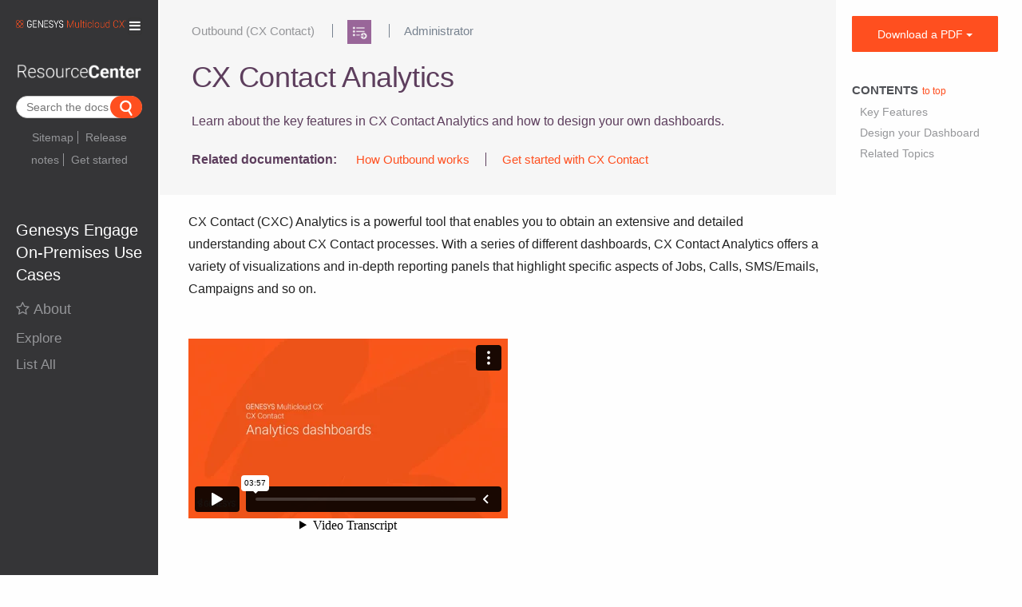

--- FILE ---
content_type: text/html; charset=UTF-8
request_url: https://all.docs.genesys.com/PEC-OU/Current/CXContact/Analytics
body_size: 43298
content:
<!DOCTYPE html>
<html class="client-nojs" lang="en" dir="ltr">
<head>
<meta charset="UTF-8"/>
<title>CX Contact Analytics - Genesys Documentation</title>
<script>document.documentElement.className = document.documentElement.className.replace( /(^|\s)client-nojs(\s|$)/, "$1client-js$2" );</script>
<script>(window.RLQ=window.RLQ||[]).push(function(){mw.config.set({"wgCanonicalNamespace":"","wgCanonicalSpecialPageName":false,"wgNamespaceNumber":0,"wgPageName":"PEC-OU/Current/CXContact/Analytics","wgTitle":"PEC-OU/Current/CXContact/Analytics","wgCurRevisionId":121040,"wgRevisionId":121040,"wgArticleId":10206,"wgIsArticle":true,"wgIsRedirect":false,"wgAction":"view","wgUserName":null,"wgUserGroups":["*"],"wgCategories":["Article"],"wgBreakFrames":false,"wgPageContentLanguage":"en","wgPageContentModel":"wikitext","wgSeparatorTransformTable":["",""],"wgDigitTransformTable":["",""],"wgDefaultDateFormat":"mdy","wgMonthNames":["","January","February","March","April","May","June","July","August","September","October","November","December"],"wgMonthNamesShort":["","Jan","Feb","Mar","Apr","May","Jun","Jul","Aug","Sep","Oct","Nov","Dec"],"wgRelevantPageName":"PEC-OU/Current/CXContact/Analytics","wgRelevantArticleId":10206,"wgRequestId":"aW0R-6qwmyuS0MagSIq67AAAAYc","wgIsProbablyEditable":false,"wgRelevantPageIsProbablyEditable":false,"wgRestrictionEdit":[],"wgRestrictionMove":[],"wgMintyDocsScriptPath":"/extensions/MintyDocs","wgAcrolinxServerAddress":null,"wgAcrolinxClientSignature":null,"wgAcrolinxPageLocationID":"acrolinx-block","wgAcrolinxPageLanguage":"en","wgAcrolinxUserLanguage":"en","wgVisualEditor":{"pageLanguageCode":"en","pageLanguageDir":"ltr","pageVariantFallbacks":"en","usePageImages":false,"usePageDescriptions":false},"VEForAllToolbarNormal":[{"header":"visualeditor-toolbar-paragraph-format","title":"visualeditor-toolbar-format-tooltip","type":"menu","include":{"group":"format"},"promote":["paragraph"],"demote":["preformatted","blockquote"]},{"header":"visualeditor-toolbar-text-style","title":"visualeditor-toolbar-style-tooltip","include":["bold","italic","moreTextStyle"]},{"include":["link"]},{"header":"visualeditor-toolbar-structure","title":"visualeditor-toolbar-structure","type":"list","icon":"listBullet","include":{"group":"structure"},"demote":["outdent","indent"]},{"header":"visualeditor-toolbar-insert","title":"visualeditor-toolbar-insert","type":"list","icon":"add","label":"","include":["insertTable","specialCharacter","warningblock","preformatted","infoblock","ideablock","dontblock","pinblock","media","transclusion"]}],"VEForAllToolbarWide":[{"header":"visualeditor-toolbar-paragraph-format","title":"visualeditor-toolbar-format-tooltip","type":"menu","include":{"group":"format"},"promote":["paragraph"],"demote":["preformatted","blockquote"]},{"header":"visualeditor-toolbar-text-style","title":"visualeditor-toolbar-style-tooltip","include":["bold","italic","moreTextStyle"]},{"include":["link"]},{"header":"visualeditor-toolbar-structure","title":"visualeditor-toolbar-structure","type":"list","icon":"listBullet","include":{"group":"structure"},"demote":["outdent","indent"]},{"header":"visualeditor-toolbar-insert","title":"visualeditor-toolbar-insert","type":"list","icon":"add","label":"","include":["media","insertTable","specialCharacter","warningblock","preformatted","infoblock","ideablock","dontblock","pinblock"]}],"wgCargoMapClusteringMinimum":80,"wgCargoMonthNames":["January","February","March","April","May","June","July","August","September","October","November","December"],"wgCargoMonthNamesShort":["Jan","Feb","Mar","Apr","May","Jun","Jul","Aug","Sep","Oct","Nov","Dec"],"wgCargoWeekDays":["Sunday","Monday","Tuesday","Wednesday","Thursday","Friday","Saturday"],"wgCargoWeekDaysShort":["Sun","Mon","Tue","Wed","Thu","Fri","Sat"],"wgPageFormsTargetName":null,"wgPageFormsAutocompleteValues":[],"wgPageFormsAutocompleteOnAllChars":false,"wgPageFormsFieldProperties":[],"wgPageFormsCargoFields":[],"wgPageFormsDependentFields":[],"wgPageFormsCalendarValues":[],"wgPageFormsCalendarParams":[],"wgPageFormsCalendarHTML":null,"wgPageFormsGridValues":[],"wgPageFormsGridParams":[],"wgPageFormsContLangYes":null,"wgPageFormsContLangNo":null,"wgPageFormsContLangMonths":[],"wgPageFormsHeightForMinimizingInstances":800,"wgPageFormsShowOnSelect":[],"wgPageFormsScriptPath":"/extensions/PageForms","edgValues":[],"wgPageFormsEDSettings":null,"wgAmericanDates":true,"wgWikiEditorEnabledModules":{"toolbar":true,"dialogs":true,"hidesig":true,"preview":true,"publish":false},"wgVisualEditorToolbarScrollOffset":0,"wgVisualEditorUnsupportedEditParams":["undo","undoafter","veswitched"],"wgEditSubmitButtonLabelPublish":false,"VEForAll":{"VisualEditorEnable":1}});mw.loader.state({"site.styles":"ready","noscript":"ready","user.styles":"ready","user":"ready","user.options":"ready","user.tokens":"loading","ext.mermaid.styles":"ready","ext.visualEditor.desktopArticleTarget.noscript":"ready","mediawiki.legacy.shared":"ready","mediawiki.legacy.commonPrint":"ready","mediawiki.sectionAnchor":"ready","skins.tweeki.bootstrap.styles":"ready","skins.tweeki.styles":"ready","skins.tweeki.corrections.styles":"ready","skins.tweeki.externallinks.styles":"ready","skins.tweeki.awesome.styles":"ready","skins.tweeki.bootstraptheme.styles":"ready","x.GenesysTweeki.styles":"ready"});mw.loader.implement("user.tokens@1rwvfsl",function($,jQuery,require,module){/*@nomin*/mw.user.tokens.set({"editToken":"+\\","patrolToken":"+\\","watchToken":"+\\","csrfToken":"+\\"});
});mw.loader.load(["ext.mintydocs.main","ext.cargo.main","site","mediawiki.page.startup","mediawiki.user","mediawiki.hidpi","mediawiki.page.ready","mediawiki.toc","mediawiki.searchSuggest","GoogleAnalytics","magnificPopup","x.GenesysTweeki.scripts","ext.linkgrabber.ui","ext.checker.ui","x.GenesysTweeki.atc","ext.acrolinx","ext.visualEditor.desktopArticleTarget.init","ext.visualEditor.targetLoader","ext.MagnificPopup.main","ext.imageaccessibility","skins.tweeki.scripts"]);});</script>
<link rel="stylesheet" href="/load.php?debug=false&amp;lang=en&amp;modules=ext.mermaid.styles%7Cext.visualEditor.desktopArticleTarget.noscript%7Cmediawiki.legacy.commonPrint%2Cshared%7Cmediawiki.sectionAnchor%7Cskins.tweeki.awesome.styles%7Cskins.tweeki.bootstrap.styles%7Cskins.tweeki.bootstraptheme.styles%7Cskins.tweeki.corrections.styles%7Cskins.tweeki.externallinks.styles%7Cskins.tweeki.styles%7Cx.GenesysTweeki.styles&amp;only=styles&amp;skin=tweeki"/>
<script async="" src="/load.php?debug=false&amp;lang=en&amp;modules=startup&amp;only=scripts&amp;skin=tweeki"></script>
<meta name="ResourceLoaderDynamicStyles" content=""/>
<link rel="stylesheet" href="/load.php?debug=false&amp;lang=en&amp;modules=site.styles&amp;only=styles&amp;skin=tweeki"/>
<meta name="generator" content="MediaWiki 1.31.1"/>
<meta name="seo_facet_type" content="article"/>
<meta name="seo_facet_product" content="Outbound (CX Contact)"/>
<meta name="seo_facet_collection" content="Outbound (CX Contact) CX Contact Help"/>
<meta name="seo_facet_roles" content="Administrator"/>
<meta name="genesysproductline" content="GenesysEngage-cloud"/>
<meta name="viewport" content="width=device-width, initial-scale=1.0"/>
<link rel="shortcut icon" href="/images/favicon.ico"/>
<link rel="search" type="application/opensearchdescription+xml" href="/opensearch_desc.php" title="Genesys Documentation (en)"/>
<link rel="EditURI" type="application/rsd+xml" href="https://all.docs.genesys.com/api.php?action=rsd"/>
<link rel="alternate" type="application/atom+xml" title="Genesys Documentation Atom feed" href="/index.php?title=Special:RecentChanges&amp;feed=atom"/>
<!-- Begin Extension:CSS --><link rel="stylesheet" href="[data-uri]"/><!-- End Extension:CSS -->
<!-- Begin Extension:CSS --><link rel="stylesheet" href="[data-uri]"/><!-- End Extension:CSS -->
<!--[if lt IE 7]><style type="text/css">body{behavior:url("/skins/tweeki/csshover.min.htc")}</style><![endif]-->
<!--[if lt IE 9]><script src="/load.php?debug=false&amp;lang=en&amp;modules=html5shiv&amp;only=scripts&amp;skin=tweeki&amp;sync=1"></script><![endif]-->
</head>
<body class="mediawiki ltr sitedir-ltr mw-hide-empty-elt ns-0 ns-subject page-PEC-OU_Current_CXContact_Analytics rootpage-PEC-OU_Current_CXContact_Analytics skin-tweeki action-view tweeki-animateLayout">		<div id="mw-page-base"></div>
		<div id="mw-head-base"></div>

<meta name="Last Modified Date" content="2022-05-31T10:16:57+00:00">

		<a id="top"></a>
		
		<!-- content -->
		<div id="contentwrapper" class="user-loggedout not-editable container-fluid with-navbar with-navbar-fixed">
		
			<div class="row">
				<!-- Grogu's demo is URL-based -->
				<ix-grogu helpsite="https://grogu.genesys.info" display-mode="url-based" product="TWC" version="DOC-PROD" context="DOC-NEWS"></ix-grogu>
							<!-- sidebar-left -->
			<div class="sidebar-wrapper col-md-2 col-md-offset-0 sidebar-left-wrapper">
				<div id="sidebar-left">
								
		<div id="sidebar-left-content" class="">
		
					<nav id="sidebar-header" class="navbar navbar-inverse">
				<div class="navbar-header">
					<a href="/GenesysEngageMulticloud">
					<img src="https://all.docs.genesys.com/images-supersite/8/8e/Genesys-Multicloud-CX-Logo-Color-Rev.png">					</a>
					<button class="navbar-toggle" type="button" data-toggle="collapse" data-target="#header-flyout-container"><span><i
			class="fa fa-bars "></i></span></button>
				</div>
				<div id="header-flyout-container" class="navbar-collapse collapse">
											<ul class="nav navbar-nav">
						<li class="nav"><a href="#" id="n-Learn-about" class="dropdown-toggle" data-toggle="dropdown">Learn about <b class="caret"></b></a><ul class="dropdown-menu " role="menu"><li id="n-UseCases"><a href="/UseCases" tabindex="-1">Genesys Use Cases</a></li><li id="n-SharedContent"><a href="/SharedContent" tabindex="-1">Shared content</a></li><li id="n-GenesysEngageMulticloud"><a href="/GenesysEngageMulticloud" tabindex="-1">Genesys Multicloud CX</a></li></ul></li><li class="nav"><a href="/index.php?title=Special:UserLogin&amp;returnto=PEC-OU%2FCurrent%2FCXContact%2FAnalytics" title="You are encouraged to log in; however, it is not mandatory [o]" accesskey="o">Login / Create Account</a></li>						</ul>
									</div>
			</nav>
			<div id="sidebar-title">
				<a href="/GenesysEngageMulticloud">
										<img src="/extensions/GenesysTweeki/modules/images/ResourceCenterLarge.png"></img>
				</a>
			</div>
			
			
		
		<div class="search-widget" id="search-widget">
			<span style="display:none">
				{"label": "Search the docs" , "from": "multicloud" , "product":"PEC-OU" }
 			</span>
		</div>
		<div style="clear:both;"></div>
		<div class="sidebar-page-list">
		<div class="mw-parser-output"><ul><li><a href="/System/AllContent" title="System/AllContent">Sitemap</a></li>
<li><a href="/ReleaseNotes/Current/GenesysEngage-cloud" title="ReleaseNotes/Current/GenesysEngage-cloud">Release notes</a></li>
<li><a href="/PEC-Admin/HIW" title="PEC-Admin/HIW">Get started</a></li></ul>
</div>		</div>
				
				<h3>Genesys Engage On-Premises Use Cases</h3>
				<div class="panel-group" id="accordion" role="tablist">
					<a href="/UseCases/Current/GenesysEngage-onpremises" title="UseCases/Current/GenesysEngage-onpremises">About</a>							<!-- for each top level "li" -->
							<div class="panel panel-default">
								<div class="panel-heading" role="tab" id="heading1">
									<h4 class="panel-title">
										<a role="button" data-toggle="collapse" data-parent="#accordion" href="#collapse1"><span>Explore
</span><i class="fa fa-caret-down"></i></a>
									</h4>
								</div>
								<div id="collapse1" class="panel-collapse collapse" role="tabpanel">
									<div class="panel-body">
										<ul><li><a href="/UseCases/Current/GenesysEngage-onpremises/Benefits" title="UseCases/Current/GenesysEngage-onpremises/Benefits">Genesys Engage on-premises Use Case Benefits</a></li>
<li><a href="/UseCases/Current/GenesysEngage-onpremises/Interdependencies" title="UseCases/Current/GenesysEngage-onpremises/Interdependencies">Interdependencies</a></li>
<li><a href="/UseCases/Current/GenesysEngage-onpremises/Maturity" title="UseCases/Current/GenesysEngage-onpremises/Maturity">Maturity</a></li></ul>									</div>
								</div>
							</div>
												<!-- for each top level "li" -->
							<div class="panel panel-default">
								<div class="panel-heading" role="tab" id="heading2">
									<h4 class="panel-title">
										<a role="button" data-toggle="collapse" data-parent="#accordion" href="#collapse2"><span>List All
</span><i class="fa fa-caret-down"></i></a>
									</h4>
								</div>
								<div id="collapse2" class="panel-collapse collapse" role="tabpanel">
									<div class="panel-body">
										<ul><li><a href="/UseCases/Current/GenesysEngage-onpremises/BO02" title="UseCases/Current/GenesysEngage-onpremises/BO02">Genesys Work and Lead Distribution (BO02)</a></li>
<li><a href="/UseCases/Current/GenesysEngage-onpremises/BO03" title="UseCases/Current/GenesysEngage-onpremises/BO03">Genesys Task Distribution-Workgroup (BO03)</a></li>
<li><a href="/UseCases/Current/GenesysEngage-onpremises/BO04" title="UseCases/Current/GenesysEngage-onpremises/BO04">Genesys Personalized Task Distribution (BO04)</a></li>
<li><a href="/UseCases/Current/GenesysEngage-onpremises/BO06" title="UseCases/Current/GenesysEngage-onpremises/BO06">Genesys Predictive Routing for Customer Service (BO06)</a></li>
<li><a href="/UseCases/Current/GenesysEngage-onpremises/BO07" title="UseCases/Current/GenesysEngage-onpremises/BO07">Genesys KPI Insights (BO07)</a></li>
<li><a href="/UseCases/Current/GenesysEngage-onpremises/BO11" title="UseCases/Current/GenesysEngage-onpremises/BO11">Genesys Dynamic Case Management (BO11)</a></li>
<li><a href="/UseCases/Current/GenesysEngage-onpremises/CE01" title="UseCases/Current/GenesysEngage-onpremises/CE01">Genesys Call Routing (CE01)</a></li>
<li><a href="/UseCases/Current/GenesysEngage-onpremises/CE02" title="UseCases/Current/GenesysEngage-onpremises/CE02">Genesys Personalized Routing (CE02)</a></li>
<li><a href="/UseCases/Current/GenesysEngage-onpremises/CE03" title="UseCases/Current/GenesysEngage-onpremises/CE03">Genesys Callback (CE03)</a></li>
<li><a href="/UseCases/Current/GenesysEngage-onpremises/CE07" title="UseCases/Current/GenesysEngage-onpremises/CE07">Genesys Customer Authentication (CE07)</a></li>
<li><a href="/UseCases/Current/GenesysEngage-onpremises/CE09" title="UseCases/Current/GenesysEngage-onpremises/CE09">Genesys IVR Personalization (CE09)</a></li>
<li><a href="/UseCases/Current/GenesysEngage-onpremises/CE10" title="UseCases/Current/GenesysEngage-onpremises/CE10">Genesys Multimodal IVR (CE10)</a></li>
<li><a href="/UseCases/Current/GenesysEngage-onpremises/CE11" title="UseCases/Current/GenesysEngage-onpremises/CE11">Genesys Outbound Dialer (CE11)</a></li>
<li><a href="/UseCases/Current/GenesysEngage-onpremises/CE12" title="UseCases/Current/GenesysEngage-onpremises/CE12">Genesys SMS &amp; Email Notifications (CE12)</a></li>
<li><a href="/UseCases/Current/GenesysEngage-onpremises/CE13" title="UseCases/Current/GenesysEngage-onpremises/CE13">Genesys Omnichannel Notifications (CE13)</a></li>
<li><a href="/UseCases/Current/GenesysEngage-onpremises/CE16" title="UseCases/Current/GenesysEngage-onpremises/CE16">Genesys Email Routing (CE16)</a></li>
<li><a href="/UseCases/Current/GenesysEngage-onpremises/CE18" title="UseCases/Current/GenesysEngage-onpremises/CE18">Genesys Chat Routing (CE18)</a></li>
<li><a href="/UseCases/Current/GenesysEngage-onpremises/CE19" title="UseCases/Current/GenesysEngage-onpremises/CE19">Genesys Social Media Routing (CE19)</a></li>
<li><a href="/UseCases/Current/GenesysEngage-onpremises/CE20" title="UseCases/Current/GenesysEngage-onpremises/CE20">Genesys Personalized Digital Routing (CE20)</a></li>
<li><a href="/UseCases/Current/GenesysEngage-onpremises/CE21" title="UseCases/Current/GenesysEngage-onpremises/CE21">Genesys Click-to-Call (CE21)</a></li>
<li><a href="/UseCases/Current/GenesysEngage-onpremises/CE22" title="UseCases/Current/GenesysEngage-onpremises/CE22">Genesys Digital Callback (CE22)</a></li>
<li><a href="/UseCases/Current/GenesysEngage-onpremises/CE27" title="UseCases/Current/GenesysEngage-onpremises/CE27">Genesys Co-browse (CE27)</a></li>
<li><a href="/UseCases/Current/GenesysEngage-onpremises/CE28" title="UseCases/Current/GenesysEngage-onpremises/CE28">Genesys Knowledge Management (CE28)</a></li>
<li><a href="/UseCases/Current/GenesysEngage-onpremises/CE29" title="UseCases/Current/GenesysEngage-onpremises/CE29">Genesys SMS Routing (CE29)</a></li>
<li><a href="/UseCases/Current/GenesysEngage-onpremises/CE31" title="UseCases/Current/GenesysEngage-onpremises/CE31">Genesys Chatbots (CE31)</a></li>
<li><a href="/UseCases/Current/GenesysEngage-onpremises/CE34" title="UseCases/Current/GenesysEngage-onpremises/CE34">Genesys Messaging (CE34)</a></li>
<li><a href="/UseCases/Current/GenesysEngage-onpremises/CE37" title="UseCases/Current/GenesysEngage-onpremises/CE37">Genesys Predictive Engagement (CE37)</a></li>
<li><a href="/UseCases/Current/GenesysEngage-onpremises/CE41" title="UseCases/Current/GenesysEngage-onpremises/CE41">Genesys Voicebots (CE41)</a></li>
<li><a href="/UseCases/Current/GenesysEngage-onpremises/EE01" title="UseCases/Current/GenesysEngage-onpremises/EE01">Genesys Workforce Scheduling for Voice (EE01)</a></li>
<li><a href="/UseCases/Current/GenesysEngage-onpremises/EE02" title="UseCases/Current/GenesysEngage-onpremises/EE02">Genesys Omnichannel Workforce Scheduling (EE02)</a></li>
<li><a href="/UseCases/Current/GenesysEngage-onpremises/EE03" title="UseCases/Current/GenesysEngage-onpremises/EE03">Genesys Shrinkage Management (EE03)</a></li>
<li><a href="/UseCases/Current/GenesysEngage-onpremises/EE04" title="UseCases/Current/GenesysEngage-onpremises/EE04">Genesys Schedule-based Routing (EE04)</a></li>
<li><a href="/UseCases/Current/GenesysEngage-onpremises/EE07" title="UseCases/Current/GenesysEngage-onpremises/EE07">Genesys Voice Recording (EE07)</a></li>
<li><a href="/UseCases/Current/GenesysEngage-onpremises/EE08" title="UseCases/Current/GenesysEngage-onpremises/EE08">Genesys Voice and Screen Recording (EE08)</a></li>
<li><a href="/UseCases/Current/GenesysEngage-onpremises/EE09" title="UseCases/Current/GenesysEngage-onpremises/EE09">Genesys Quality Management (EE09)</a></li>
<li><a href="/UseCases/Current/GenesysEngage-onpremises/EE10-A" title="UseCases/Current/GenesysEngage-onpremises/EE10-A">Genesys Employee Schedule Preferences (EE10-A)</a></li>
<li><a href="/UseCases/Current/GenesysEngage-onpremises/EE10-B" title="UseCases/Current/GenesysEngage-onpremises/EE10-B">Genesys Employee Schedule Preferences (EE10-B)</a></li>
<li><a href="/UseCases/Current/GenesysEngage-onpremises/EE10-C" title="UseCases/Current/GenesysEngage-onpremises/EE10-C">Genesys Employee Schedule Preferences (EE10-C)</a></li>
<li><a href="/UseCases/Current/GenesysEngage-onpremises/EE10-D" title="UseCases/Current/GenesysEngage-onpremises/EE10-D">Genesys Employee Schedule Preferences (EE10-D)</a></li>
<li><a href="/UseCases/Current/GenesysEngage-onpremises/EE11" title="UseCases/Current/GenesysEngage-onpremises/EE11">Genesys Shift Bidding (EE11)</a></li>
<li><a href="/UseCases/Current/GenesysEngage-onpremises/EE12" title="UseCases/Current/GenesysEngage-onpremises/EE12">Genesys Training and Activity Scheduling (EE12)</a></li>
<li><a href="/UseCases/Current/GenesysEngage-onpremises/EE13" title="UseCases/Current/GenesysEngage-onpremises/EE13">Genesys Skills Assessment (EE13)</a></li>
<li><a href="/UseCases/Current/GenesysEngage-onpremises/EE14" title="UseCases/Current/GenesysEngage-onpremises/EE14">Genesys Performance Management (EE14)</a></li>
<li><a href="/UseCases/Current/GenesysEngage-onpremises/EE15" title="UseCases/Current/GenesysEngage-onpremises/EE15">Genesys Proficiency Development (EE15)</a></li>
<li><a href="/UseCases/Current/GenesysEngage-onpremises/EE16" title="UseCases/Current/GenesysEngage-onpremises/EE16">Genesys Skills Management (EE16)</a></li>
<li><a href="/UseCases/Current/GenesysEngage-onpremises/EE17" title="UseCases/Current/GenesysEngage-onpremises/EE17">Genesys Outsourcer Management (EE17)</a></li>
<li><a href="/UseCases/Current/GenesysEngage-onpremises/EE19" title="UseCases/Current/GenesysEngage-onpremises/EE19">Genesys Compliance Certification (EE19)</a></li>
<li><a href="/UseCases/Current/GenesysEngage-onpremises/EE20" title="UseCases/Current/GenesysEngage-onpremises/EE20">Genesys Employee Onboarding (EE20)</a></li>
<li><a href="/UseCases/Current/GenesysEngage-onpremises/EE21" title="UseCases/Current/GenesysEngage-onpremises/EE21">Genesys IVR Recording (EE21)</a></li>
<li><a href="/UseCases/Current/GenesysEngage-onpremises/EE22" title="UseCases/Current/GenesysEngage-onpremises/EE22">Genesys Speech Analytics (EE22)</a></li>
<li><a href="/UseCases/Current/GenesysEngage-onpremises/EE23" title="UseCases/Current/GenesysEngage-onpremises/EE23">Genesys Advanced Text and Speech Analytics (EE23)</a></li>
<li><a href="/UseCases/Current/GenesysEngage-onpremises/EE24" title="UseCases/Current/GenesysEngage-onpremises/EE24">Genesys Text and Speech Analytics for Customer Service (EE24)</a></li>
<li><a href="/UseCases/Current/GenesysEngage-onpremises/EE25" title="UseCases/Current/GenesysEngage-onpremises/EE25">Genesys Text and Speech Analytics for Compliance (EE25)</a></li>
<li><a href="/UseCases/Current/GenesysEngage-onpremises/EE26" title="UseCases/Current/GenesysEngage-onpremises/EE26">Genesys Back-office Scheduling (EE26)</a></li>
<li><a href="/UseCases/Current/GenesysEngage-onpremises/EE27" title="UseCases/Current/GenesysEngage-onpremises/EE27">Genesys WFM Third-Party Integration (EE27)</a></li>
<li><a href="/UseCases/Current/GenesysEngage-onpremises/EE28" title="UseCases/Current/GenesysEngage-onpremises/EE28">Genesys Task-based Scheduling (EE28)</a></li>
<li><a href="/UseCases/Current/GenesysEngage-onpremises/EE29" title="UseCases/Current/GenesysEngage-onpremises/EE29">Genesys Compliance Recording (EE29)</a></li>
<li><a href="/UseCases/Current/GenesysEngage-onpremises/EE30" title="UseCases/Current/GenesysEngage-onpremises/EE30">Genesys Selective Recording (EE30)</a></li>
<li><a href="/UseCases/Current/GenesysEngage-onpremises/SL06" title="UseCases/Current/GenesysEngage-onpremises/SL06">Genesys Predictive Routing for Sales (SL06)</a></li></ul>									</div>
								</div>
							</div>
									</div>
		
	</div>
					</div>
			</div>
			<!-- /sidebar-left -->
						<div id="main-content" class="col-md-offset-2 col-md-8" role="main">
				
							<div class="mw-body" id="content">
			<div id="mw-js-message" style="display:none;"></div>
								<ul id="prod-link" class="related-links">
						<li><a href="/PEC-OU">Outbound (CX Contact)</a></li>
					</ul>
					<div id="pre-product">
						<div class="dropdown">
						</div>
					</div>
							                       <div style="overflow:auto;" id="heading">
                       <h1 id="firstHeading" style="float:left" class="firstHeading page-header" lang="en"><span dir="auto">CX Contact Analytics</span></h1>
                       <!-- ?php if( strpos( strtolower( $_SERVER['REQUEST_URI']) , '/releasenotes/current/' )!== false ) { ?--> <!-- &nbsp;-->
                               <!-- a href="< ?php echo ( $_SERVER['REQUEST_URI']. '?action=rnrss') ?>">
                               <img src="/extensions/GenesysTweeki/modules/images/RSS-logo.png"></a -->
                       <!-- ?php } ? -->
                       <link-grabber style="float:none" title="Link grabber" anchorclass="anchor" categories="Linkable,Article,ArticleUnstructured,MintyDocsProduct,MintyDocsManual,CloudRN"/>
                       </div>
									<!-- bodyContent -->
			<div id="bodyContent">
								<div id="siteSub">From Genesys Documentation</div>
								<div id="contentSub"></div>
												<div id="jump-to-nav" class="mw-jump">
					Jump to:					<a href="#mw-navigation">navigation</a>, 					<a href="#p-search">search</a>
				</div>
<!--Begin MDChecker-->
<div id="md-sectionToCheck">
				<div id="mw-content-text" lang="en" dir="ltr" class="mw-content-ltr"><div class="MintyDocsTopicDesc">This topic is part of the manual <a href="/PEC-OU/Current/CXContact" title="PEC-OU/Current/CXContact">Outbound (CX Contact) CX Contact Help</a> for version <a href="/PEC-OU/Current" title="PEC-OU/Current">Current</a> of <a href="/PEC-OU" title="PEC-OU">Outbound (CX Contact)</a>.</div><div class="mw-parser-output"><div id="toc" class="toc"><div class="toctitle" lang="en" dir="ltr"><h2>Contents</h2></div>
<ul>
<li class="toclevel-1"><a href="#Key_Features"><span class="tocnumber">1</span> <span class="toctext">Key Features</span></a></li>
<li class="toclevel-1"><a href="#Design_your_Dashboard"><span class="tocnumber">2</span> <span class="toctext">Design your Dashboard</span></a></li>
<li class="toclevel-1"><a href="#Related_Topics"><span class="tocnumber">3</span> <span class="toctext">Related Topics</span></a></li>
</ul>
</div>

<div class="eppo-head" style="background-color:#f6f6f6; color: #5d3e5d;margin:-20px -18px 20px -36px; padding:20px 20px 30px 40px;">
<div class="col-md-10" id="eppo-links" style="padding:0; margin-top:-10px;min-height:20px;">
<ul class="related-links">
<li class="apps"><a href="/PEC-OU" title="PEC-OU"><img alt="Cx-contact.png" src="/images-supersite/thumb/a/a1/Cx-contact.png/30px-Cx-contact.png" width="30" height="30" srcset="/images-supersite/thumb/a/a1/Cx-contact.png/45px-Cx-contact.png 1.5x, /images-supersite/thumb/a/a1/Cx-contact.png/60px-Cx-contact.png 2x"></a></li></ul>
<ul class="related-links">
<li class="roles"><a href="/PEC-Admin" title="PEC-Admin">Administrator</a></li></ul>
</div>
<div class="col-md-2" id="eppo-version" style="padding:0;"></div>
<div class="clearfix"></div>
<div id="eppo-heading" style="margin-bottom: 15px;"></div>
<p><span>Learn about the key features in CX Contact Analytics and how to design your own dashboards.</span>
</p>
<div style="margin-top:20px;"><span style="font-weight:600;">Related documentation:</span><ul class="related-links pages">
	<li><a href="/PEC-OU/HIW" title="PEC-OU/HIW">How Outbound works</a></li><li><a href="/PEC-OU/Current/CXContact/GetStarted" title="PEC-OU/Current/CXContact/GetStarted">Get started with CX Contact</a></li>	
	</ul>
<div>
</div>
</div>
</div>
<div id="footer-notice" style="margin: 0 auto;margin-top:20px;display: none;">
<p class="mw-empty-elt">
</p>
</div><div class="clearfix">
<p>CX Contact (CXC) Analytics is a powerful tool that enables you to obtain an extensive and detailed understanding about CX Contact processes. With a series of different dashboards, CX Contact Analytics offers a variety of visualizations and in-depth reporting panels that highlight specific aspects of Jobs, Calls, SMS/Emails, Campaigns and so on.
</p>
<div class="anchor" id="713773822"></div>
<p><iframe allowfullscreen="" frameborder="0" height="300" src="https://player.vimeo.com/video/713773822?title=0&amp;byline=0&amp;portrait=0" webkitallowfullscreen="" width="400"></iframe>
</p>
<h4><span class="mw-headline" id="Key_Features"></span>Key Features</h4>
<ul><li><b>Almost Real-Time Reporting</b> - As soon as an event occurs, CXC Analytics can start to use the resulting data to build reports.</li>
<li><b>Custom Time Period</b> - Data extraction that enables you to view how processes are performing over time.</li>
<li><b>Advanced Filtering Options</b> - Enables you to pinpoint specific data.</li></ul>
<h4><span class="mw-headline" id="Design_your_Dashboard"></span>Design your Dashboard</h4>
<ul><li><a href="/PEC-OU/Current/CXContact/dashboardconfiguration#top" title="PEC-OU/Current/CXContact/dashboardconfiguration">Configure a Dashboard</a> - Provides details about how to design the dashboard to generate the data you want.</li>
<li><a href="/PEC-OU/Current/CXContact/dashboardrowconfig#top" title="PEC-OU/Current/CXContact/dashboardrowconfig">Configure a Dashboard Row</a> - Provides details about how to organize and set up the dashboard row.</li>
<li><a href="/PEC-OU/Current/CXContact/createpanel#top" title="PEC-OU/Current/CXContact/createpanel">Create an Analytics Dashboard Panel</a> - Provides details about how to add and configure a dashboard panel.</li></ul>
<p>Use the following options in the Analytics tab to create custom dashboard views. <br>
</p>
<table>

<tbody><tr>
<td><b>Dashboard Icon</b>
</td>
<td><b>Name</b>
</td>
<td><b>Description</b>
</td></tr>
<tr>
<td><img alt="Analytics-device.png" src="/images-supersite/1/1c/Analytics-device.png" width="27" height="25">
</td>
<td><a href="/PEC-OU/Current/CXContact/job#top" title="PEC-OU/Current/CXContact/job">Job Record</a>
</td>
<td>Contains data about a Job's status and its results.
</td></tr>
<tr>
<td><img alt="Analytics-preloading.png" src="/images-supersite/8/89/Analytics-preloading.png" width="16" height="25">
</td>
<td><a href="/PEC-OU/Current/CXContact/calllistloading#top" title="PEC-OU/Current/CXContact/calllistloading">Call List Loading Record</a>
</td>
<td>Contains data about Call List loading results.
</td></tr>
<tr>
<td><img alt="Analytics-campaign.png" src="/images-supersite/7/74/Analytics-campaign.png" width="27" height="23">
</td>
<td><a href="/PEC-OU/Current/CXContact/preloading#top" title="PEC-OU/Current/CXContact/preloading">Preloading Record</a>
</td>
<td>Contains data about numbers that were removed from one or more Call Lists.
</td></tr>
<tr>
<td><img alt="Analytics-call.png" src="/images-supersite/2/2b/Analytics-call.png" width="31" height="29">
</td>
<td><a href="/PEC-OU/Current/CXContact/campaigngroupevent#top" title="PEC-OU/Current/CXContact/campaigngroupevent">Campaign Group Event Record</a>
</td>
<td>Contains data about the status of a Campaign group.
</td></tr>
<tr>
<td><img alt="Analytics-callresult.png" src="/images-supersite/e/e0/Analytics-callresult.png" width="27" height="29">
</td>
<td><a href="/PEC-OU/Current/CXContact/callresult#top" title="PEC-OU/Current/CXContact/callresult">Call Result Record</a>
</td>
<td>Contains data about call attempts.
</td></tr>
<tr>
<td><img alt="Analytics-contact.png" src="/images-supersite/3/35/Analytics-contact.png" width="30" height="29">
</td>
<td><a href="/PEC-OU/Current/CXContact/contacthistory#top" title="PEC-OU/Current/CXContact/contacthistory">Contact History Record</a>
</td>
<td>Contains statistical and contact data about call attempts.
</td></tr>
<tr>
<td><img alt="Analytics-sms.png" src="/images-supersite/d/d6/Analytics-sms.png" width="24" height="19">
</td>
<td><a href="/PEC-OU/Current/CXContact/smsemail#top" title="PEC-OU/Current/CXContact/smsemail">SMS/EMAIL Record</a>
</td>
<td>Contains data about SMS/Email events.
</td></tr>
<tr>
<td><a href="/File:SMS_and_email_conversations.png" class="image"><img alt="SMS and email conversations.png" src="/images-supersite/thumb/6/6b/SMS_and_email_conversations.png/27px-SMS_and_email_conversations.png" width="27" height="22" srcset="/images-supersite/thumb/6/6b/SMS_and_email_conversations.png/41px-SMS_and_email_conversations.png 1.5x, /images-supersite/thumb/6/6b/SMS_and_email_conversations.png/54px-SMS_and_email_conversations.png 2x"></a>
</td>
<td><a href="/PEC-OU/Current/CXContact/smsemail#top" title="PEC-OU/Current/CXContact/smsemail">SMS &amp; Email Conversations Record</a>
</td>
<td>Contains data about SMS/Email conversation events.
</td></tr>
<tr>
<td><img alt="User Actions index icon.png" src="/images-supersite/thumb/8/87/User_Actions_index_icon.png/35px-User_Actions_index_icon.png" width="35" height="33" srcset="/images-supersite/thumb/8/87/User_Actions_index_icon.png/53px-User_Actions_index_icon.png 1.5x, /images-supersite/8/87/User_Actions_index_icon.png 2x">
</td>
<td><a href="/PEC-OU/Current/CXContact/useractions#top" title="PEC-OU/Current/CXContact/useractions">User Actions</a>
</td>
<td>Contains data about user events (that is, who did what and exactly when).
</td></tr>
<tr>
<td><a href="/File:Outbound_schedules.png" class="image"><img alt="Outbound schedules.png" src="/images-supersite/thumb/5/5b/Outbound_schedules.png/27px-Outbound_schedules.png" width="27" height="25" srcset="/images-supersite/thumb/5/5b/Outbound_schedules.png/41px-Outbound_schedules.png 1.5x, /images-supersite/thumb/5/5b/Outbound_schedules.png/54px-Outbound_schedules.png 2x"></a>
</td>
<td><a href="/PEC-OU/Current/CXContact/SchedulesDashboard#top" title="PEC-OU/Current/CXContact/SchedulesDashboard">Outbound Schedules Record</a>
</td>
<td>Contains data about an outbound schedule's status and its events.
</td></tr></tbody></table>
<p>Click the <b>Analytics</b> menu to open the Analytics page. The following image depicts a typical Analytics page.
</p><p><a href="/File:CXContactAnalyticsnew.png" class="image"><img alt="CXContactAnalyticsnew.png" src="/images-supersite/thumb/3/32/CXContactAnalyticsnew.png/800px-CXContactAnalyticsnew.png" width="800" height="372" srcset="/images-supersite/thumb/3/32/CXContactAnalyticsnew.png/1200px-CXContactAnalyticsnew.png 1.5x, /images-supersite/thumb/3/32/CXContactAnalyticsnew.png/1600px-CXContactAnalyticsnew.png 2x"></a>
</p>
</div>
<h2><span class="mw-headline" id="Related_Topics"></span>Related Topics</h2><div class="anchor" id="RelatedTopics"></div><div class="clearfix">
<ul><li><a href="/PEC-OU/Current/CXContact/dashboardconfiguration#top" title="PEC-OU/Current/CXContact/dashboardconfiguration">Configure a Dashboard</a></li>
<li><a href="/PEC-OU/Current/CXContact/dashboardrowconfig#top" title="PEC-OU/Current/CXContact/dashboardrowconfig">Configure a Dashboard Row</a></li>
<li><a href="/PEC-OU/Current/CXContact/createpanel#top" title="PEC-OU/Current/CXContact/createpanel">Create an Analytics Dashboard Panel</a></li></ul>
</div>



</div>
			<script type="module" src="https://dhqbrvplips7x.cloudfront.net/common-ui-docs/genesys-webcomponents/3.6.0-153/genesys-webcomponents/genesys-webcomponents.esm.js"></script>
			<script type="module" src="https://all.docs.genesys.com/extensions/GenesysTweeki/modules/ix-doc-widgets/ix-doc-widgets/ix-doc-widgets.esm.js"></script>
			<script nomodule="" src="https://all.docs.genesys.com/extensions/GenesysTweeki/modules/ix-doc-widgets/ix-doc-widgets/ix-doc-widgets.js"></script>
		</div></div>
<!--End MDChecker-->
								<div class="printfooter">
				Retrieved from "<a dir="ltr" href="https://all.docs.genesys.com/PEC-OU/Current/CXContact/Analytics">https://all.docs.genesys.com/PEC-OU/Current/CXContact/Analytics</a> (2026-01-18 17:01:51)"				</div>
												<div id="catlinks" class="catlinks" data-mw="interface"><div id="mw-normal-catlinks" class="mw-normal-catlinks"><a href="/Special:Categories" title="Special:Categories">Category</a>: <ul><li><a href="/Category:Article" title="Category:Article">Article</a></li></ul></div></div>												<div class="visualClear"></div>
							</div>
			<!-- /bodyContent -->
		</div>
		<!-- Google Tag Manager (noscript) -->
		<noscript><iframe src="https://www.googletagmanager.com/ns.html?id=GTM-5ZF38NP" height="0" width="0" style="display:none;visibility:hidden"></iframe></noscript>
<noscript><iframe src="https://www.googletagmanager.com/ns.html?id=G-XT3EJYE993" height="0" width="0" style="display:none;visibility:hidden"></iframe></noscript>
		<!-- End Google Tag Manager (noscript) -->
<!-- Google Tracking Start -->
<script type="text/javascript">
var gaJsHost = (("https:" == document.location.protocol) ? "https://ssl." : "http://www.");
document.write(unescape("%3Cscript src='" + gaJsHost + "google-analytics.com/ga.js' type='text/javascript' async%3E%3C/script%3E"));
</script>
<script type="text/javascript">
try{
var pageTracker = _gat._getTracker("UA-28385246-1");
pageTracker._trackPageview();
} catch(err) {}
</script>
<!-- End Google Tracking -->
						
					

											<div id="boba-widget-page">
							<ix-boba-fetch opensearch-backend="http://search.genesys.info" page="PEC-OU/Current/CXContact/Analytics" user="10.156.8.169" token="+\" confirm=false fetch-data=false show-me=false></ix-boba-fetch>
					</div>
					
											<div class="usabilla">Comments or questions about this documentation? <a href="https://all.docs.genesys.com/Contact_Us">Contact us</a> for support!</div>
<!--  PUBSWIKI-2656
/*
						<div class="usabilla">
						<ix-fennec service="https://feedback-engage.genesys.info" api-key="534FRG9-RWPMW0E-JVBGD5P-QW0E7EC"> </ix-fennec></div>
						<div id="disqus_thread"></div>
*/-->
									</div>
							<!-- sidebar-right -->
			<div class="sidebar-wrapper col-md-2 col-md-offset-10 sidebar-right-wrapper">
				<div id="sidebar-right">
									<div class="btn-group btn-block">
					<a href="#" id="pdf-buttons" class="btn btn-primary btn-block dropdown-toggle" data-toggle="dropdown">Download a PDF <b class="caret"></b></a>
					<ul class="dropdown-menu " role="menu">
						<li id="pdf-manual"><a href="/Special:PrincePDF/PEC-OU/Current/CXContact">PDF this manual</a></li>						<li id="pdf-page"><a href="/Special:PrincePDF/PEC-OU/Current/CXContact/Analytics">PDF this page</a></li>
					</ul>
				</div>
	<div id="tweekiTOC"></div>				</div>
			</div>
			<!-- /sidebar-right -->
					</div>
		</div>
		<!-- /content -->
		
<script type="text/javascript" charset="utf-8">
function toggleDisplay( id, hidetext, showtext ) {
        link = document.getElementById( id + "l" ).childNodes[0];
        with( document.getElementById( id ).style ) {
                if( display == "none" ) {
                        display = "inline";
                        link.nodeValue = hidetext;
                } else {
                        display = "none";
                        link.nodeValue = showtext;
                }
        }
        return false;
}
</script><script src="https://img04.en25.com/i/elqCfg.min.js?303"></script><script src="https://all.docs.genesys.com/extensions/GenesysTweeki/modules/gkn.js?303"></script>
<script>(window.RLQ=window.RLQ||[]).push(function(){mw.config.set({"wgPageParseReport":{"limitreport":{"cputime":"0.070","walltime":"0.130","ppvisitednodes":{"value":1628,"limit":1000000},"ppgeneratednodes":{"value":6171,"limit":1000000},"postexpandincludesize":{"value":27440,"limit":10485760},"templateargumentsize":{"value":16464,"limit":10485760},"expansiondepth":{"value":9,"limit":40},"expensivefunctioncount":{"value":0,"limit":100},"unstrip-depth":{"value":0,"limit":20},"unstrip-size":{"value":321,"limit":5000000},"timingprofile":["100.00%  106.550      1 -total","100.00%  106.550      1 Template:Article"," 68.67%   73.165      1 Template:EPPOHead"," 55.44%   59.075      2 Template:EPPOQueries"," 26.40%   28.126      2 Template:Section"," 12.45%   13.264     14 Template:Link-SomewhereInThisManual","  6.76%    7.205      8 Template:Link-AnywhereElse","  3.97%    4.232      1 Template:Video","  3.96%    4.224      1 Template:ApplicationsMap","  1.99%    2.118      1 Template:RolesMap"]},"cachereport":{"timestamp":"20260118170152","ttl":0,"transientcontent":true}}});});</script><script src="https://docs.genesys.com/extensions/GenesysDocs/js/d3.min.js"></script>
		<script type='text/javascript'>
		window.addSearchWidget = function () {
			var searchDiv = d3.select("#search-widget");
			if (searchDiv[0][0] !== null) {
				var data = searchDiv.select('span').text();
				var items = JSON.parse(data);
				var form = searchDiv.append('form')
					.attr('action', "/index.php")
					.attr('id', "doc-page-form");
				form.append('input')
					.attr('type', "hidden")
					.attr('name', "title")
					.attr('value', "Special:Search");
					if (items.product !== "{{{product}}}")
					form.append('input')
						.attr('id', "searchProduct ")
						.attr('type', "hidden")
						.attr('name', "product")
						.attr('value', items.product );if (items.manual !== "{{{manual}}}")
					form.append('input')
						.attr('id', "searchManual ")
						.attr('type', "hidden")
						.attr('name', "manual")
						.attr('value', items.manual );if (items.version !== "{{{version}}}")
					form.append('input')
						.attr('id', "searchVersion ")
						.attr('type', "hidden")
						.attr('name', "version")
						.attr('value', items.version );if (items.tab !== "{{{tab}}}")
					form.append('input')
						.attr('id', "searchTab ")
						.attr('type', "hidden")
						.attr('name', "tab")
						.attr('value', items.tab );if (items.showTabs !== "{{{showTabs}}}")
					form.append('input')
						.attr('id', "searchShowTabs ")
						.attr('type', "hidden")
						.attr('name', "showTabs")
						.attr('value', items.showTabs );if (items.from !== "{{{from}}}")
					form.append('input')
						.attr('id', "searchFrom ")
						.attr('type', "hidden")
						.attr('name', "from")
						.attr('value', items.from );
				var label = items.label === '{{{label}}}' ? ' Search our docs (default)' : items.label;
				form.append('input')
					.attr('id', "doc-page-search-input")
					.attr('title', label)
					.attr('accesskey', "f").attr('name', "search")
					.attr('placeholder', label);
				

				form.append('input')
					.attr('type', "submit")
					.attr('name', "fulltext")
					.attr('id', "search-button")
					.attr('value', "search");
			}
		}
		window.addSearchWidget();
			</script><script>(window.RLQ=window.RLQ||[]).push(function(){mw.config.set({"wgBackendResponseTime":283});});</script>		
			
			<!-- footer -->
			<div id="footer" role="contentinfo" class="footer container-fluid footer-sticky ">
				
			<div class="mw-parser-output"><ul><li><a rel="nofollow" class="external text" href="https://www.genesys.com/company/legal#tab3-tab">Legal</a></li>
<li><a rel="nofollow" class="external text" href="https://docs.genesys.com/Genesys_Documentation:General_Disclaimer">General Disclaimer</a></li>
<li><a rel="nofollow" class="external text" href="https://genesyspartner.force.com/customercare/GenesysCommunityLogin">Community</a></li>
<li><a rel="nofollow" class="external text" href="https://www.genesys.com/customer-care">My Support</a></li>
<li><a rel="nofollow" class="external text" href="https://docs.genesys.com/Contact_Us">Contact Us</a></li></ul>
</div>			
			</div>
						
			<!-- /footer -->
			</body>
</html>


--- FILE ---
content_type: text/html; charset=UTF-8
request_url: https://player.vimeo.com/video/713773822?title=0&byline=0&portrait=0
body_size: 6591
content:
<!DOCTYPE html>
<html lang="en">
<head>
  <meta charset="utf-8">
  <meta name="viewport" content="width=device-width,initial-scale=1,user-scalable=yes">
  
  <link rel="canonical" href="https://player.vimeo.com/video/713773822">
  <meta name="googlebot" content="noindex,indexifembedded">
  
  
  <title>CX Contact: Analytics Dashboards on Vimeo</title>
  <style>
      body, html, .player, .fallback {
          overflow: hidden;
          width: 100%;
          height: 100%;
          margin: 0;
          padding: 0;
      }
      .fallback {
          
              background-color: transparent;
          
      }
      .player.loading { opacity: 0; }
      .fallback iframe {
          position: fixed;
          left: 0;
          top: 0;
          width: 100%;
          height: 100%;
      }
  </style>
  <link rel="modulepreload" href="https://f.vimeocdn.com/p/4.46.25/js/player.module.js" crossorigin="anonymous">
  <link rel="modulepreload" href="https://f.vimeocdn.com/p/4.46.25/js/vendor.module.js" crossorigin="anonymous">
  <link rel="preload" href="https://f.vimeocdn.com/p/4.46.25/css/player.css" as="style">
</head>

<body>


<div class="vp-placeholder">
    <style>
        .vp-placeholder,
        .vp-placeholder-thumb,
        .vp-placeholder-thumb::before,
        .vp-placeholder-thumb::after {
            position: absolute;
            top: 0;
            bottom: 0;
            left: 0;
            right: 0;
        }
        .vp-placeholder {
            visibility: hidden;
            width: 100%;
            max-height: 100%;
            height: calc(1080 / 1920 * 100vw);
            max-width: calc(1920 / 1080 * 100vh);
            margin: auto;
        }
        .vp-placeholder-carousel {
            display: none;
            background-color: #000;
            position: absolute;
            left: 0;
            right: 0;
            bottom: -60px;
            height: 60px;
        }
    </style>

    

    
        <style>
            .vp-placeholder-thumb {
                overflow: hidden;
                width: 100%;
                max-height: 100%;
                margin: auto;
            }
            .vp-placeholder-thumb::before,
            .vp-placeholder-thumb::after {
                content: "";
                display: block;
                filter: blur(7px);
                margin: 0;
                background: url(https://i.vimeocdn.com/video/1438838607-be156dc8f1938135f30f5f5b4762fb4bdb2a65a06fb200a508eaebaa32741813-d?mw=80&q=85) 50% 50% / contain no-repeat;
            }
            .vp-placeholder-thumb::before {
                 
                margin: -30px;
            }
        </style>
    

    <div class="vp-placeholder-thumb"></div>
    <div class="vp-placeholder-carousel"></div>
    <script>function placeholderInit(t,h,d,s,n,o){var i=t.querySelector(".vp-placeholder"),v=t.querySelector(".vp-placeholder-thumb");if(h){var p=function(){try{return window.self!==window.top}catch(a){return!0}}(),w=200,y=415,r=60;if(!p&&window.innerWidth>=w&&window.innerWidth<y){i.style.bottom=r+"px",i.style.maxHeight="calc(100vh - "+r+"px)",i.style.maxWidth="calc("+n+" / "+o+" * (100vh - "+r+"px))";var f=t.querySelector(".vp-placeholder-carousel");f.style.display="block"}}if(d){var e=new Image;e.onload=function(){var a=n/o,c=e.width/e.height;if(c<=.95*a||c>=1.05*a){var l=i.getBoundingClientRect(),g=l.right-l.left,b=l.bottom-l.top,m=window.innerWidth/g*100,x=window.innerHeight/b*100;v.style.height="calc("+e.height+" / "+e.width+" * "+m+"vw)",v.style.maxWidth="calc("+e.width+" / "+e.height+" * "+x+"vh)"}i.style.visibility="visible"},e.src=s}else i.style.visibility="visible"}
</script>
    <script>placeholderInit(document,  false ,  true , "https://i.vimeocdn.com/video/1438838607-be156dc8f1938135f30f5f5b4762fb4bdb2a65a06fb200a508eaebaa32741813-d?mw=80\u0026q=85",  1920 ,  1080 );</script>
</div>

<div id="player" class="player"></div>
<script>window.playerConfig = {"cdn_url":"https://f.vimeocdn.com","vimeo_api_url":"api.vimeo.com","request":{"files":{"dash":{"cdns":{"akfire_interconnect_quic":{"avc_url":"https://vod-adaptive-ak.vimeocdn.com/exp=1768759312~acl=%2Fb20484d2-0576-4401-9ed1-4042ea47665f%2Fpsid%3Dac96abd07153ddf54b98fe2b27f01a6a13fb66755030a16f40aa1cd7062896cd%2F%2A~hmac=f2c5c1348c9a157ad66d4fc34848326c68a3d8a599a40f29301d06f1ed365cc2/b20484d2-0576-4401-9ed1-4042ea47665f/psid=ac96abd07153ddf54b98fe2b27f01a6a13fb66755030a16f40aa1cd7062896cd/v2/playlist/av/primary/prot/cXNyPTE/playlist.json?omit=av1-hevc\u0026pathsig=8c953e4f~DZWToglNagopFN7XkE7sq7VaD4D9TRNJgIV5Afd4vs0\u0026qsr=1\u0026r=dXM%3D\u0026rh=4zrTWA","origin":"gcs","url":"https://vod-adaptive-ak.vimeocdn.com/exp=1768759312~acl=%2Fb20484d2-0576-4401-9ed1-4042ea47665f%2Fpsid%3Dac96abd07153ddf54b98fe2b27f01a6a13fb66755030a16f40aa1cd7062896cd%2F%2A~hmac=f2c5c1348c9a157ad66d4fc34848326c68a3d8a599a40f29301d06f1ed365cc2/b20484d2-0576-4401-9ed1-4042ea47665f/psid=ac96abd07153ddf54b98fe2b27f01a6a13fb66755030a16f40aa1cd7062896cd/v2/playlist/av/primary/prot/cXNyPTE/playlist.json?pathsig=8c953e4f~DZWToglNagopFN7XkE7sq7VaD4D9TRNJgIV5Afd4vs0\u0026qsr=1\u0026r=dXM%3D\u0026rh=4zrTWA"},"fastly_skyfire":{"avc_url":"https://skyfire.vimeocdn.com/1768759312-0xf2580bd8d7ccb1d27409c4902505bfa297e733cd/b20484d2-0576-4401-9ed1-4042ea47665f/psid=ac96abd07153ddf54b98fe2b27f01a6a13fb66755030a16f40aa1cd7062896cd/v2/playlist/av/primary/prot/cXNyPTE/playlist.json?omit=av1-hevc\u0026pathsig=8c953e4f~DZWToglNagopFN7XkE7sq7VaD4D9TRNJgIV5Afd4vs0\u0026qsr=1\u0026r=dXM%3D\u0026rh=4zrTWA","origin":"gcs","url":"https://skyfire.vimeocdn.com/1768759312-0xf2580bd8d7ccb1d27409c4902505bfa297e733cd/b20484d2-0576-4401-9ed1-4042ea47665f/psid=ac96abd07153ddf54b98fe2b27f01a6a13fb66755030a16f40aa1cd7062896cd/v2/playlist/av/primary/prot/cXNyPTE/playlist.json?pathsig=8c953e4f~DZWToglNagopFN7XkE7sq7VaD4D9TRNJgIV5Afd4vs0\u0026qsr=1\u0026r=dXM%3D\u0026rh=4zrTWA"}},"default_cdn":"akfire_interconnect_quic","separate_av":true,"streams":[{"profile":"174","id":"c092d431-2b88-4684-89ba-0d4c50744089","fps":30,"quality":"720p"},{"profile":"164","id":"f59148b5-95f7-41f4-b6e6-0f846370e59e","fps":30,"quality":"360p"},{"profile":"d0b41bac-2bf2-4310-8113-df764d486192","id":"40157e4d-67d5-4461-ae00-c3c2a13a9714","fps":30,"quality":"240p"},{"profile":"165","id":"fe6022c4-32e6-45ea-a314-d29ee4d7d6e7","fps":30,"quality":"540p"},{"profile":"5ff7441f-4973-4241-8c2e-976ef4a572b0","id":"8c4711df-0dd7-40ae-84be-1be643c5bd5a","fps":30,"quality":"1080p"}],"streams_avc":[{"profile":"165","id":"fe6022c4-32e6-45ea-a314-d29ee4d7d6e7","fps":30,"quality":"540p"},{"profile":"5ff7441f-4973-4241-8c2e-976ef4a572b0","id":"8c4711df-0dd7-40ae-84be-1be643c5bd5a","fps":30,"quality":"1080p"},{"profile":"174","id":"c092d431-2b88-4684-89ba-0d4c50744089","fps":30,"quality":"720p"},{"profile":"164","id":"f59148b5-95f7-41f4-b6e6-0f846370e59e","fps":30,"quality":"360p"},{"profile":"d0b41bac-2bf2-4310-8113-df764d486192","id":"40157e4d-67d5-4461-ae00-c3c2a13a9714","fps":30,"quality":"240p"}]},"hls":{"captions":"https://vod-adaptive-ak.vimeocdn.com/exp=1768759312~acl=%2Fb20484d2-0576-4401-9ed1-4042ea47665f%2Fpsid%3Dac96abd07153ddf54b98fe2b27f01a6a13fb66755030a16f40aa1cd7062896cd%2F%2A~hmac=f2c5c1348c9a157ad66d4fc34848326c68a3d8a599a40f29301d06f1ed365cc2/b20484d2-0576-4401-9ed1-4042ea47665f/psid=ac96abd07153ddf54b98fe2b27f01a6a13fb66755030a16f40aa1cd7062896cd/v2/playlist/av/primary/sub/33948007-c-en-US/prot/cXNyPTE/playlist.m3u8?ext-subs=1\u0026omit=opus\u0026pathsig=8c953e4f~XZBEXXKoN9ZRczN35hBeAJp9Slt-H0j7wdtZxNjgBA4\u0026qsr=1\u0026r=dXM%3D\u0026rh=4zrTWA\u0026sf=fmp4","cdns":{"akfire_interconnect_quic":{"avc_url":"https://vod-adaptive-ak.vimeocdn.com/exp=1768759312~acl=%2Fb20484d2-0576-4401-9ed1-4042ea47665f%2Fpsid%3Dac96abd07153ddf54b98fe2b27f01a6a13fb66755030a16f40aa1cd7062896cd%2F%2A~hmac=f2c5c1348c9a157ad66d4fc34848326c68a3d8a599a40f29301d06f1ed365cc2/b20484d2-0576-4401-9ed1-4042ea47665f/psid=ac96abd07153ddf54b98fe2b27f01a6a13fb66755030a16f40aa1cd7062896cd/v2/playlist/av/primary/sub/33948007-c-en-US/prot/cXNyPTE/playlist.m3u8?ext-subs=1\u0026omit=av1-hevc-opus\u0026pathsig=8c953e4f~XZBEXXKoN9ZRczN35hBeAJp9Slt-H0j7wdtZxNjgBA4\u0026qsr=1\u0026r=dXM%3D\u0026rh=4zrTWA\u0026sf=fmp4","captions":"https://vod-adaptive-ak.vimeocdn.com/exp=1768759312~acl=%2Fb20484d2-0576-4401-9ed1-4042ea47665f%2Fpsid%3Dac96abd07153ddf54b98fe2b27f01a6a13fb66755030a16f40aa1cd7062896cd%2F%2A~hmac=f2c5c1348c9a157ad66d4fc34848326c68a3d8a599a40f29301d06f1ed365cc2/b20484d2-0576-4401-9ed1-4042ea47665f/psid=ac96abd07153ddf54b98fe2b27f01a6a13fb66755030a16f40aa1cd7062896cd/v2/playlist/av/primary/sub/33948007-c-en-US/prot/cXNyPTE/playlist.m3u8?ext-subs=1\u0026omit=opus\u0026pathsig=8c953e4f~XZBEXXKoN9ZRczN35hBeAJp9Slt-H0j7wdtZxNjgBA4\u0026qsr=1\u0026r=dXM%3D\u0026rh=4zrTWA\u0026sf=fmp4","origin":"gcs","url":"https://vod-adaptive-ak.vimeocdn.com/exp=1768759312~acl=%2Fb20484d2-0576-4401-9ed1-4042ea47665f%2Fpsid%3Dac96abd07153ddf54b98fe2b27f01a6a13fb66755030a16f40aa1cd7062896cd%2F%2A~hmac=f2c5c1348c9a157ad66d4fc34848326c68a3d8a599a40f29301d06f1ed365cc2/b20484d2-0576-4401-9ed1-4042ea47665f/psid=ac96abd07153ddf54b98fe2b27f01a6a13fb66755030a16f40aa1cd7062896cd/v2/playlist/av/primary/sub/33948007-c-en-US/prot/cXNyPTE/playlist.m3u8?ext-subs=1\u0026omit=opus\u0026pathsig=8c953e4f~XZBEXXKoN9ZRczN35hBeAJp9Slt-H0j7wdtZxNjgBA4\u0026qsr=1\u0026r=dXM%3D\u0026rh=4zrTWA\u0026sf=fmp4"},"fastly_skyfire":{"avc_url":"https://skyfire.vimeocdn.com/1768759312-0xf2580bd8d7ccb1d27409c4902505bfa297e733cd/b20484d2-0576-4401-9ed1-4042ea47665f/psid=ac96abd07153ddf54b98fe2b27f01a6a13fb66755030a16f40aa1cd7062896cd/v2/playlist/av/primary/sub/33948007-c-en-US/prot/cXNyPTE/playlist.m3u8?ext-subs=1\u0026omit=av1-hevc-opus\u0026pathsig=8c953e4f~XZBEXXKoN9ZRczN35hBeAJp9Slt-H0j7wdtZxNjgBA4\u0026qsr=1\u0026r=dXM%3D\u0026rh=4zrTWA\u0026sf=fmp4","captions":"https://skyfire.vimeocdn.com/1768759312-0xf2580bd8d7ccb1d27409c4902505bfa297e733cd/b20484d2-0576-4401-9ed1-4042ea47665f/psid=ac96abd07153ddf54b98fe2b27f01a6a13fb66755030a16f40aa1cd7062896cd/v2/playlist/av/primary/sub/33948007-c-en-US/prot/cXNyPTE/playlist.m3u8?ext-subs=1\u0026omit=opus\u0026pathsig=8c953e4f~XZBEXXKoN9ZRczN35hBeAJp9Slt-H0j7wdtZxNjgBA4\u0026qsr=1\u0026r=dXM%3D\u0026rh=4zrTWA\u0026sf=fmp4","origin":"gcs","url":"https://skyfire.vimeocdn.com/1768759312-0xf2580bd8d7ccb1d27409c4902505bfa297e733cd/b20484d2-0576-4401-9ed1-4042ea47665f/psid=ac96abd07153ddf54b98fe2b27f01a6a13fb66755030a16f40aa1cd7062896cd/v2/playlist/av/primary/sub/33948007-c-en-US/prot/cXNyPTE/playlist.m3u8?ext-subs=1\u0026omit=opus\u0026pathsig=8c953e4f~XZBEXXKoN9ZRczN35hBeAJp9Slt-H0j7wdtZxNjgBA4\u0026qsr=1\u0026r=dXM%3D\u0026rh=4zrTWA\u0026sf=fmp4"}},"default_cdn":"akfire_interconnect_quic","separate_av":true}},"file_codecs":{"av1":[],"avc":["fe6022c4-32e6-45ea-a314-d29ee4d7d6e7","8c4711df-0dd7-40ae-84be-1be643c5bd5a","c092d431-2b88-4684-89ba-0d4c50744089","f59148b5-95f7-41f4-b6e6-0f846370e59e","40157e4d-67d5-4461-ae00-c3c2a13a9714"],"hevc":{"dvh1":[],"hdr":[],"sdr":[]}},"lang":"en","referrer":"https://all.docs.genesys.com/PEC-OU/Current/CXContact/Analytics","cookie_domain":".vimeo.com","signature":"2d4b4164d72196f7d0d2a05c31661ad7","timestamp":1768755712,"expires":3600,"text_tracks":[{"id":33948007,"lang":"en-US","url":"https://captions.vimeo.com/captions/33948007.vtt?expires=1768759312\u0026sig=166ab7a5a734de1cf233963fe56772eb6825e337","kind":"captions","label":"English (United States)","provenance":"user_uploaded","default":true}],"thumb_preview":{"url":"https://videoapi-sprites.vimeocdn.com/video-sprites/image/2a3cfa5e-fe3e-4d92-86c1-7f3e02ab73dd.0.jpeg?ClientID=sulu\u0026Expires=1768759312\u0026Signature=6f9db2c8625ef3fa6442dfe7decb69d7e6de756a","height":2640,"width":4686,"frame_height":240,"frame_width":426,"columns":11,"frames":120},"currency":"USD","session":"ee1ca05f3080fb5aadf45e91afbfcd4ff136ca0a1768755712","cookie":{"volume":1,"quality":null,"hd":0,"captions":null,"transcript":null,"captions_styles":{"color":null,"fontSize":null,"fontFamily":null,"fontOpacity":null,"bgOpacity":null,"windowColor":null,"windowOpacity":null,"bgColor":null,"edgeStyle":null},"audio_language":null,"audio_kind":null,"qoe_survey_vote":0},"build":{"backend":"31e9776","js":"4.46.25"},"urls":{"js":"https://f.vimeocdn.com/p/4.46.25/js/player.js","js_base":"https://f.vimeocdn.com/p/4.46.25/js","js_module":"https://f.vimeocdn.com/p/4.46.25/js/player.module.js","js_vendor_module":"https://f.vimeocdn.com/p/4.46.25/js/vendor.module.js","locales_js":{"de-DE":"https://f.vimeocdn.com/p/4.46.25/js/player.de-DE.js","en":"https://f.vimeocdn.com/p/4.46.25/js/player.js","es":"https://f.vimeocdn.com/p/4.46.25/js/player.es.js","fr-FR":"https://f.vimeocdn.com/p/4.46.25/js/player.fr-FR.js","ja-JP":"https://f.vimeocdn.com/p/4.46.25/js/player.ja-JP.js","ko-KR":"https://f.vimeocdn.com/p/4.46.25/js/player.ko-KR.js","pt-BR":"https://f.vimeocdn.com/p/4.46.25/js/player.pt-BR.js","zh-CN":"https://f.vimeocdn.com/p/4.46.25/js/player.zh-CN.js"},"ambisonics_js":"https://f.vimeocdn.com/p/external/ambisonics.min.js","barebone_js":"https://f.vimeocdn.com/p/4.46.25/js/barebone.js","chromeless_js":"https://f.vimeocdn.com/p/4.46.25/js/chromeless.js","three_js":"https://f.vimeocdn.com/p/external/three.rvimeo.min.js","vuid_js":"https://f.vimeocdn.com/js_opt/modules/utils/vuid.min.js","hive_sdk":"https://f.vimeocdn.com/p/external/hive-sdk.js","hive_interceptor":"https://f.vimeocdn.com/p/external/hive-interceptor.js","proxy":"https://player.vimeo.com/static/proxy.html","css":"https://f.vimeocdn.com/p/4.46.25/css/player.css","chromeless_css":"https://f.vimeocdn.com/p/4.46.25/css/chromeless.css","fresnel":"https://arclight.vimeo.com/add/player-stats","player_telemetry_url":"https://arclight.vimeo.com/player-events","telemetry_base":"https://lensflare.vimeo.com"},"flags":{"plays":1,"dnt":0,"autohide_controls":0,"preload_video":"metadata_on_hover","qoe_survey_forced":0,"ai_widget":0,"ecdn_delta_updates":0,"disable_mms":0,"check_clip_skipping_forward":0},"country":"US","client":{"ip":"3.131.98.20"},"ab_tests":{"cross_origin_texttracks":{"group":"variant","track":false,"data":null}},"atid":"2171788365.1768755712","ai_widget_signature":"1496e645cddf037cf0ba2002e4690190adb976660155a7a27f1c6d74755d8b63_1768759312","config_refresh_url":"https://player.vimeo.com/video/713773822/config/request?atid=2171788365.1768755712\u0026expires=3600\u0026referrer=https%3A%2F%2Fall.docs.genesys.com%2FPEC-OU%2FCurrent%2FCXContact%2FAnalytics\u0026session=ee1ca05f3080fb5aadf45e91afbfcd4ff136ca0a1768755712\u0026signature=2d4b4164d72196f7d0d2a05c31661ad7\u0026time=1768755712\u0026v=1"},"player_url":"player.vimeo.com","video":{"id":713773822,"title":"CX Contact: Analytics Dashboards","width":1920,"height":1080,"duration":237,"url":"https://vimeo.com/713773822","share_url":"https://vimeo.com/713773822","embed_code":"\u003ciframe title=\"vimeo-player\" src=\"https://player.vimeo.com/video/713773822?h=02bd6c7f6a\" width=\"640\" height=\"360\" frameborder=\"0\" referrerpolicy=\"strict-origin-when-cross-origin\" allow=\"autoplay; fullscreen; picture-in-picture; clipboard-write; encrypted-media; web-share\"   allowfullscreen\u003e\u003c/iframe\u003e","default_to_hd":1,"privacy":"anybody","embed_permission":"public","thumbnail_url":"https://i.vimeocdn.com/video/1438838607-be156dc8f1938135f30f5f5b4762fb4bdb2a65a06fb200a508eaebaa32741813-d","owner":{"id":17194690,"name":"Genesys IX Global","img":"https://i.vimeocdn.com/portrait/20073581_60x60?sig=e4a21292d301ad801cdac9e85c49012592213eef48fa510811af23cbc4b749ac\u0026v=1\u0026region=us","img_2x":"https://i.vimeocdn.com/portrait/20073581_60x60?sig=e4a21292d301ad801cdac9e85c49012592213eef48fa510811af23cbc4b749ac\u0026v=1\u0026region=us","url":"https://vimeo.com/genesysdocs","account_type":"enterprise"},"spatial":0,"live_event":null,"version":{"current":null,"available":[{"id":420488114,"file_id":3309182117,"is_current":true},{"id":420437465,"file_id":3308992000,"is_current":false}]},"unlisted_hash":null,"rating":{"id":3},"fps":30,"channel_layout":"stereo","ai":0,"locale":""},"user":{"id":0,"team_id":0,"team_origin_user_id":0,"account_type":"none","liked":0,"watch_later":0,"owner":0,"mod":0,"logged_in":0,"private_mode_enabled":0,"vimeo_api_client_token":"eyJhbGciOiJIUzI1NiIsInR5cCI6IkpXVCJ9.eyJzZXNzaW9uX2lkIjoiZWUxY2EwNWYzMDgwZmI1YWFkZjQ1ZTkxYWZiZmNkNGZmMTM2Y2EwYTE3Njg3NTU3MTIiLCJleHAiOjE3Njg3NTkzMTIsImFwcF9pZCI6MTE4MzU5LCJzY29wZXMiOiJwdWJsaWMgc3RhdHMifQ.gXpdMsJ0EBjoMGk8HQ-FgBqizxT68SzNCM7PVt2AlAE"},"view":1,"vimeo_url":"vimeo.com","embed":{"audio_track":"","autoplay":0,"autopause":1,"dnt":0,"editor":0,"keyboard":1,"log_plays":1,"loop":0,"muted":0,"on_site":0,"texttrack":"","transparent":1,"outro":"beginning","playsinline":1,"quality":null,"player_id":"","api":null,"app_id":"","color":"FF4F1F","color_one":"000000","color_two":"FF4F1F","color_three":"ffffff","color_four":"000000","context":"embed.main","settings":{"auto_pip":1,"badge":0,"byline":0,"collections":0,"color":0,"force_color_one":0,"force_color_two":0,"force_color_three":0,"force_color_four":0,"embed":1,"fullscreen":1,"like":0,"logo":0,"playbar":1,"portrait":0,"pip":1,"share":{"embed_only":1},"spatial_compass":0,"spatial_label":0,"speed":1,"title":0,"volume":1,"watch_later":0,"watch_full_video":1,"controls":1,"airplay":1,"audio_tracks":1,"chapters":1,"chromecast":1,"cc":1,"transcript":1,"quality":1,"play_button_position":0,"ask_ai":0,"skipping_forward":1,"debug_payload_collection_policy":"default"},"create_interactive":{"has_create_interactive":false,"viddata_url":""},"min_quality":null,"max_quality":null,"initial_quality":null,"prefer_mms":1}}</script>
<script>const fullscreenSupported="exitFullscreen"in document||"webkitExitFullscreen"in document||"webkitCancelFullScreen"in document||"mozCancelFullScreen"in document||"msExitFullscreen"in document||"webkitEnterFullScreen"in document.createElement("video");var isIE=checkIE(window.navigator.userAgent),incompatibleBrowser=!fullscreenSupported||isIE;window.noModuleLoading=!1,window.dynamicImportSupported=!1,window.cssLayersSupported=typeof CSSLayerBlockRule<"u",window.isInIFrame=function(){try{return window.self!==window.top}catch(e){return!0}}(),!window.isInIFrame&&/twitter/i.test(navigator.userAgent)&&window.playerConfig.video.url&&(window.location=window.playerConfig.video.url),window.playerConfig.request.lang&&document.documentElement.setAttribute("lang",window.playerConfig.request.lang),window.loadScript=function(e){var n=document.getElementsByTagName("script")[0];n&&n.parentNode?n.parentNode.insertBefore(e,n):document.head.appendChild(e)},window.loadVUID=function(){if(!window.playerConfig.request.flags.dnt&&!window.playerConfig.embed.dnt){window._vuid=[["pid",window.playerConfig.request.session]];var e=document.createElement("script");e.async=!0,e.src=window.playerConfig.request.urls.vuid_js,window.loadScript(e)}},window.loadCSS=function(e,n){var i={cssDone:!1,startTime:new Date().getTime(),link:e.createElement("link")};return i.link.rel="stylesheet",i.link.href=n,e.getElementsByTagName("head")[0].appendChild(i.link),i.link.onload=function(){i.cssDone=!0},i},window.loadLegacyJS=function(e,n){if(incompatibleBrowser){var i=e.querySelector(".vp-placeholder");i&&i.parentNode&&i.parentNode.removeChild(i);let a=`/video/${window.playerConfig.video.id}/fallback`;window.playerConfig.request.referrer&&(a+=`?referrer=${window.playerConfig.request.referrer}`),n.innerHTML=`<div class="fallback"><iframe title="unsupported message" src="${a}" frameborder="0"></iframe></div>`}else{n.className="player loading";var t=window.loadCSS(e,window.playerConfig.request.urls.css),r=e.createElement("script"),o=!1;r.src=window.playerConfig.request.urls.js,window.loadScript(r),r["onreadystatechange"in r?"onreadystatechange":"onload"]=function(){!o&&(!this.readyState||this.readyState==="loaded"||this.readyState==="complete")&&(o=!0,playerObject=new VimeoPlayer(n,window.playerConfig,t.cssDone||{link:t.link,startTime:t.startTime}))},window.loadVUID()}};function checkIE(e){e=e&&e.toLowerCase?e.toLowerCase():"";function n(r){return r=r.toLowerCase(),new RegExp(r).test(e);return browserRegEx}var i=n("msie")?parseFloat(e.replace(/^.*msie (\d+).*$/,"$1")):!1,t=n("trident")?parseFloat(e.replace(/^.*trident\/(\d+)\.(\d+).*$/,"$1.$2"))+4:!1;return i||t}
</script>
<script nomodule>
  window.noModuleLoading = true;
  var playerEl = document.getElementById('player');
  window.loadLegacyJS(document, playerEl);
</script>
<script type="module">try{import("").catch(()=>{})}catch(t){}window.dynamicImportSupported=!0;
</script>
<script type="module">if(!window.dynamicImportSupported||!window.cssLayersSupported){if(!window.noModuleLoading){window.noModuleLoading=!0;var playerEl=document.getElementById("player");window.loadLegacyJS(document,playerEl)}var moduleScriptLoader=document.getElementById("js-module-block");moduleScriptLoader&&moduleScriptLoader.parentElement.removeChild(moduleScriptLoader)}
</script>
<script type="module" id="js-module-block">if(!window.noModuleLoading&&window.dynamicImportSupported&&window.cssLayersSupported){const n=document.getElementById("player"),e=window.loadCSS(document,window.playerConfig.request.urls.css);import(window.playerConfig.request.urls.js_module).then(function(o){new o.VimeoPlayer(n,window.playerConfig,e.cssDone||{link:e.link,startTime:e.startTime}),window.loadVUID()}).catch(function(o){throw/TypeError:[A-z ]+import[A-z ]+module/gi.test(o)&&window.loadLegacyJS(document,n),o})}
</script>

<script type="application/ld+json">{"embedUrl":"https://player.vimeo.com/video/713773822?h=02bd6c7f6a","thumbnailUrl":"https://i.vimeocdn.com/video/1438838607-be156dc8f1938135f30f5f5b4762fb4bdb2a65a06fb200a508eaebaa32741813-d?f=webp","name":"CX Contact: Analytics Dashboards","description":"This is \"CX Contact: Analytics Dashboards\" by \"Genesys IX Global\" on Vimeo, the home for high quality videos and the people who love them.","duration":"PT237S","uploadDate":"2022-05-25T13:05:39-04:00","@context":"https://schema.org/","@type":"VideoObject"}</script>

</body>
</html>


--- FILE ---
content_type: text/html; charset=UTF-8
request_url: https://s.company-target.com/s/sync?exc=lr
body_size: 435
content:
<html>
	<head>
		<title>Pixels</title>
	</head>
	<body>
	
<img src="https://dsum-sec.casalemedia.com/rum?cm_dsp_id=18&amp;expiry=1784394116&amp;external_user_id=a6485d7b-069c-4a47-9f87-576bbd0fcb67" alt="" width="0" height="0" style="display:none", aria-hidden="true">
<img src="https://partners.tremorhub.com/sync?UIDM=a6485d7b-069c-4a47-9f87-576bbd0fcb67" alt="" width="0" height="0" style="display:none", aria-hidden="true">
<img src="https://pixel.rubiconproject.com/tap.php?nid=5578&amp;put=a6485d7b-069c-4a47-9f87-576bbd0fcb67&amp;v=1181926" alt="" width="0" height="0" style="display:none", aria-hidden="true">
	</body>
</html>

--- FILE ---
content_type: text/vtt; charset=utf-8
request_url: https://captions.vimeo.com/captions/33948007.vtt?expires=1768759312&sig=166ab7a5a734de1cf233963fe56772eb6825e337
body_size: 7206
content:
WEBVTT

1
00:00:00.000 --> 00:00:03.991

2
00:00:03.991 --> 00:00:06.871
In this video, we'll take
a high-level look at the CX

3
00:00:06.871 --> 00:00:09.400
Contact Analytics dashboards.

4
00:00:09.400 --> 00:00:11.191

5
00:00:11.191 --> 00:00:16.081
The Jobs dashboard provides the success
and failure of import and export activity.

6
00:00:16.081 --> 00:00:16.351

7
00:00:16.351 --> 00:00:20.372
Whether you manually import or export
a contact list or analytics data,

8
00:00:20.372 --> 00:00:20.611

9
00:00:20.611 --> 00:00:26.162
or utilize automation through SFTP
or API, you can view that data here.

10
00:00:26.162 --> 00:00:26.581

11
00:00:26.581 --> 00:00:29.812
You can configure the time period
that you want the data to represent.

12
00:00:29.812 --> 00:00:35.821

13
00:00:35.821 --> 00:00:40.322
Save the changes so the data you want to
view propagates during future sessions.

14
00:00:40.322 --> 00:00:41.701

15
00:00:41.701 --> 00:00:46.021
CX Contact maintains event-driven
data for up to 90 days, but you can

16
00:00:46.021 --> 00:00:49.262
always export the information if you'd
like to keep it for a longer period.

17
00:00:49.262 --> 00:00:50.131

18
00:00:50.131 --> 00:00:53.761
Export the data at a dashboard
level over any configurable period

19
00:00:53.761 --> 00:00:55.802
of time using a list automation.

20
00:00:55.802 --> 00:00:56.581

21
00:00:56.581 --> 00:01:00.662
In the Analytics view, you can also
export data at an individual panel level.

22
00:01:00.662 --> 00:01:00.901

23
00:01:00.901 --> 00:01:04.622
Click export and export
the panel to CSV or PDF.

24
00:01:04.622 --> 00:01:04.950

25
00:01:04.950 --> 00:01:07.680
Note that the panel exports
can also be scheduled as a

26
00:01:07.681 --> 00:01:09.392
component of List Automation.

27
00:01:09.392 --> 00:01:09.991

28
00:01:09.991 --> 00:01:13.082
At the bottom is the raw data
that's feeding the dashboard above.

29
00:01:13.082 --> 00:01:13.801

30
00:01:13.801 --> 00:01:16.592
The table can be customized
by using the field selector.

31
00:01:16.592 --> 00:01:17.221

32
00:01:17.221 --> 00:01:21.302
In addition to CX Contact fields,
you can add any specific user fields

33
00:01:21.302 --> 00:01:21.450

34
00:01:21.450 --> 00:01:24.540
based on the user data that has
been imported with any contact list.

35
00:01:24.540 --> 00:01:25.470

36
00:01:25.471 --> 00:01:29.881
The Device Import Details dashboard allows
you to gain a geographical representation

37
00:01:29.881 --> 00:01:29.910

38
00:01:29.911 --> 00:01:31.892
of your imported contact list data.

39
00:01:31.892 --> 00:01:32.521

40
00:01:32.521 --> 00:01:37.142
You can view the breakdown by country
code by state or province or by area.

41
00:01:37.142 --> 00:01:38.251

42
00:01:38.251 --> 00:01:41.432
Here, a heat map, lets you know
where imported contacts are located.

43
00:01:41.432 --> 00:01:42.781

44
00:01:42.781 --> 00:01:45.661
The Campaign Group Event
dashboard contains data about

45
00:01:45.661 --> 00:01:47.231
the status of a campaign group.

46
00:01:47.231 --> 00:01:47.701

47
00:01:47.701 --> 00:01:51.631
Event records can be associated with
many fields, including for example, the

48
00:01:51.631 --> 00:01:55.771
current agent's busy factor, the time
it took to complete the Group Campaign

49
00:01:55.771 --> 00:02:00.751
lists, the contact center ID, the
Campaign Group type, the name of the

50
00:02:00.751 --> 00:02:03.032
partition and schedule and much more.

51
00:02:03.032 --> 00:02:04.381

52
00:02:04.381 --> 00:02:08.462
The Call Results dashboard is where you
track all outbound attempt activity.

53
00:02:08.462 --> 00:02:09.121

54
00:02:09.121 --> 00:02:12.661
You can see Total voice, outbound
events, voice attempts that are

55
00:02:12.661 --> 00:02:17.986
processing or in memory, calls
completed and email and SMS attempts.

56
00:02:17.986 --> 00:02:18.526

57
00:02:18.526 --> 00:02:19.906
You can add custom filters.

58
00:02:19.906 --> 00:02:23.085
As you see here, when you choose
a filter the information on the

59
00:02:23.085 --> 00:02:24.767
dashboard updates accordingly.

60
00:02:24.767 --> 00:02:27.256

61
00:02:27.256 --> 00:02:29.386
Click Load to import a custom dashboard.

62
00:02:29.386 --> 00:02:35.245

63
00:02:35.246 --> 00:02:36.947
Save it if you'd like
to use it in the future.

64
00:02:36.947 --> 00:02:38.656

65
00:02:38.656 --> 00:02:42.917
The Contact History dashboard is where
you'll find statistical and contact data

66
00:02:42.917 --> 00:02:43.006

67
00:02:43.006 --> 00:02:44.987
in a specific campaign group session.

68
00:02:44.987 --> 00:02:45.196

69
00:02:45.196 --> 00:02:48.737
That includes the overall history of
call attempts to a specific contact

70
00:02:48.737 --> 00:02:48.946

71
00:02:48.946 --> 00:02:50.777
associated with a calling list.

72
00:02:50.777 --> 00:02:51.436

73
00:02:51.436 --> 00:02:56.267
The SMS and Email dashboard shows the
total number of email or SMS attempts,

74
00:02:56.267 --> 00:02:56.626

75
00:02:56.626 --> 00:02:59.387
those that have been delivered,
and those that have failed.

76
00:02:59.387 --> 00:03:00.526

77
00:03:00.526 --> 00:03:02.217
Again, the raw data is below.

78
00:03:02.217 --> 00:03:03.806

79
00:03:03.806 --> 00:03:07.532
The SMS/ email Conversation
dashboard contains data about

80
00:03:07.532 --> 00:03:07.561

81
00:03:07.561 --> 00:03:09.872
SMS or email conversation events.

82
00:03:09.872 --> 00:03:10.110

83
00:03:10.110 --> 00:03:13.770
As long as the conversations
continue, new records are added to

84
00:03:13.770 --> 00:03:17.251
the dashboard and all the messages
from the conversations are displayed.

85
00:03:17.251 --> 00:03:18.270

86
00:03:18.271 --> 00:03:21.781
In the user actions, dashboard,
audit, logs, track every action

87
00:03:21.781 --> 00:03:26.332
that a user takes in CX Contact in
a tenant or in a specific partition.

88
00:03:26.332 --> 00:03:26.671

89
00:03:26.671 --> 00:03:28.812
The information is date and time-stamp.

90
00:03:28.812 --> 00:03:29.131

91
00:03:29.131 --> 00:03:33.031
Here, you can view the action
type, the action detail, object,

92
00:03:33.031 --> 00:03:35.792
name, object type, and much more.

93
00:03:35.792 --> 00:03:36.031

94
00:03:36.031 --> 00:03:39.571
And finally, we'll look at the Outbound
Schedules dashboard, where we can

95
00:03:39.571 --> 00:03:41.642
track all outbound scheduling behavior.

96
00:03:41.642 --> 00:03:42.151

97
00:03:42.151 --> 00:03:45.571
Everything here is date and time-stamped,
and you have the option to filter

98
00:03:45.571 --> 00:03:48.032
down through schedules based on
the information you're looking.

99
00:03:48.032 --> 00:03:48.810

100
00:03:48.810 --> 00:03:49.651
Thanks for watching!

